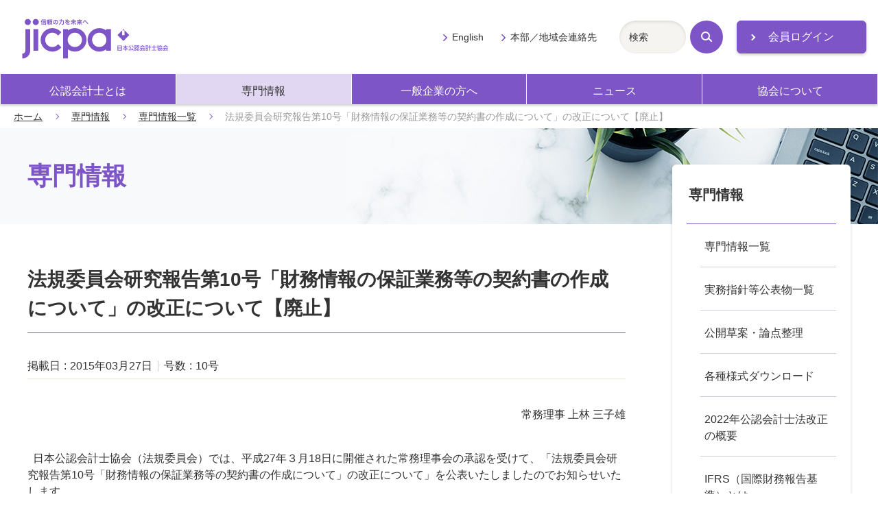

--- FILE ---
content_type: text/html; charset=UTF-8
request_url: https://jicpa.or.jp/specialized_field/10_13.html
body_size: 49201
content:
<!DOCTYPE html>
<html lang="ja">
<head>
<meta charset="utf-8">

<meta name="twitter:card" content="summary_large_image" />
<meta name="twitter:site" content="@jicpa_kouhou" />
<meta name="twitter:title" content="日本公認会計士協会【公式】| 法規委員会研究報告第10号「財務情報の保証業務等の契約書の作成について」の改正について【廃止】" />
<meta name="twitter:description" content="法規委員会研究報告第10号「財務情報の保証業務等の契約書の作成について」の改正について【廃止】" />
<meta name="twitter:image" content="https://jicpa.or.jp/specialized_field/specialized_share.png" />

<title>法規委員会研究報告第10号「財務情報の保証業務等の契約書の作成について」の改正について【廃止】 | 日本公認会計士協会</title>
<meta name="description" content="日本公認会計士協会の「専門情報」ページです。会計・監査等に関する情報を掲載しています。">
<meta name="viewport" content="width=device-width,initial-scale=1">
<meta name="format-detection" content="telephone=no">
<meta http-equiv="X-UA-Compatible" content="IE=edge">
<link rel="stylesheet" href="/shared/css/master.css">
<noscript><link rel="stylesheet" href="/shared/css/noscript.css"></noscript>
<!-- Google Tag Manager -->
<script>(function(w,d,s,l,i){w[l]=w[l]||[];w[l].push({'gtm.start':
new Date().getTime(),event:'gtm.js'});var f=d.getElementsByTagName(s)[0],
j=d.createElement(s),dl=l!='dataLayer'?'&l='+l:'';j.async=true;j.src=
'https://www.googletagmanager.com/gtm.js?id='+i+dl;f.parentNode.insertBefore(j,f);
})(window,document,'script','dataLayer','GTM-P6FWG82');</script>
<!-- End Google Tag Manager -->
</head>
<body>
<!-- Google Tag Manager (noscript) -->
<noscript><iframe src="https://www.googletagmanager.com/ns.html?id=GTM-P6FWG82"
height="0" width="0" style="display:none;visibility:hidden"></iframe></noscript>
<!-- End Google Tag Manager (noscript) -->


<header class="header js-toggle-menu">
<div class="site-top">
<div class="site-logo">
<a href="/"><img src="/shared/img/logo.svg" alt="jicpa 信頼の力を未来へ 日本公認会計士協会"></a>
</div>
<div class="login">
<a href="/n_member/redirect.php" target="_blank" class="mod-button-02 static-arrow no-icon">会員ログイン</a>
</div>
</div>
<div class="navigation js-toggle-menu-content">
<nav class="global-navigation js-current-nav" data-nav-type="gnav">
<ul class="global-navigation-link js-current-nav-list">
<li><a href="/cpainfo/">公認会計士とは</a></li>
<li><a href="/specialized_field/">専門情報</a></li>
<li><a href="/business/">一般企業の方へ</a></li>
<li><a href="/news/">ニュース</a></li>
<li><a href="/about/">協会について</a></li>
</ul>
</nav>
<div class="navigation-others">
<ul class="others-link">
<li><a href="/english/">English</a></li>
<li><a href="/about/contact_address/">本部／地域会連絡先</a></li>
</ul>
<div class="navigation-search">
<form action="/search">
<div class="mod-search-box-set">
<span class="search-input"><input type="text" name="word" title="サイト内検索" placeholder="検索"></span>
<button type="submit" class="search-button"><span class="search-icon">検索</span></button>
</div>
</form>
</div>
</div>
<!-- navigation --></div>
</header>


<main>
<p class="breadcrumb"><a href="/">ホーム</a><a href="/specialized_field/">専門情報</a><a href="/specialized_field/search/">専門情報一覧</a><em>法規委員会研究報告第10号「財務情報の保証業務等の契約書の作成について」の改正について【廃止】</em></p>
<div class="page-title-outer category-lower-02">
<h1 class="page-title-02"><span class="title-text">専門情報</span></h1>
</div>
<div class="container">
<div class="content">

<h2 class="mod-heading-01">法規委員会研究報告第10号「財務情報の保証業務等の契約書の作成について」の改正について【廃止】</h2>

<div class="comp-report-information">
<dl class="posting-data">
<dt>掲載日</dt>
<dd>2015年03月27日</dd>
<dt>号数</dt><dd>10号</dd>


</dl>
<span class="author">常務理事&nbsp;上林  三子雄</span>





</div>

<p>&nbsp; 日本公認会計士協会（法規委員会）では、平成27年３月18日に開催された常務理事会の承認を受けて、「法規委員会研究報告第10号「財務情報の保証業務等の契約書の作成について」の改正について」を公表いたしましたのでお知らせいたします。</p>
<p>&nbsp;</p>
<p>&nbsp; なお、本研究報告に示している各種作成例（ひな型）は、契約締結に際して留意すべき事項や内容等について例示して会員の業務の参考に資することを目的とするものであり、利用に際しては、適宜、追加、削除、修正されることを想定していますので、ご留意ください。</p>


<div class="comp-agreement-box js-switcher">
<div class="mod-box-02 js-switcher-before">
<div class="box-heading">
<em>委員会報告等の詳細な内容をご覧になるには、日本公認会計士協会著作権規約をお読みいただき、当規約にご同意いただく必要があります。</em>
</div>
<div class="box-body">
日本公認会計士協会がウェブサイト上で公表する委員会の報告書や実務指針、通達（審理情報、審理通達等）をはじめ、研究報告、研究資料、リサーチ・センター審理ニュース等の公表物の著作権は、日本公認会計士協会に帰属します。<br>
これらの公表物の全部又は一部について、事前に文書によって日本公認会計士協会から許諾を得ることなく、協会編集以外の印刷物、協会主催以外の研修会資料、電子的媒体、その他いかなる手段による場合においても、複製、転載、頒布等を禁じます。<br>
無断で使用した場合は、然るべき法的対応を取ることがありますので、ご注意ください。
<div class="mod-center"><button type="button" class="mod-button-02 js-switcher-hook">同意する</button></div>
</div>
</div>

<div class="document-corner js-switcher-after">
<h3 class="mod-heading-02">以下のファイルが閲覧・ダウンロードできます</h3>
<ul class="mod-link-list-01">
<li><a href="https://jicpa.or.jp/specialized_field/files/6-15-10-1-20150327.pdf" target="_blank">前書文</a><span class="dataVolume">（PDF・1P・29.4KB）</span></li>










<li><a href="https://jicpa.or.jp/specialized_field/files/6-15-10-3-20150327.pdf" target="_blank">新旧対照表</a><span class="dataVolume">（PDF・8P・57.1KB）</span></li>










<li><a href="https://jicpa.or.jp/specialized_field/files/6-15-10-2-20150327.pdf" target="_blank">本文</a><span class="dataVolume">（PDF・39P・144.2KB）</span></li>





















































































































































































































































</ul>

<p>日本公認会計士協会が公表した著作物の転載を希望される方は、転載許可申請書を作成の上、担当事務局へご提出ください。</p>
<ul class="mod-link-list-01">
<li><a href="#dialog-01" class="js-dialog">答申等の転載について</a></li>
</ul>

<div id="dialog-01">
<h3 class="mod-heading-02">日本公認会計士協会から公表された答申等の転載について</h3>
<p class="mod-sentence">日本公認会計士協会（以下、協会という。）の公表物（実務指針、パンフレット等）の転載に当たっては、必ず協会へ申請の上、あらかじめ許可を得てください。協会が作成する委員会報告、各種資料等については、協会に著作権があります。</p>
<p class="mod-sentence">転載を希望される方は、転載許可申請書を作成の上、担当事務局へご提出ください。</p>
<p class="mod-sentence">なお、転載に当たって転載料をいただくことがありますので、あらかじめご承知おきください。 転載許可申請書のフォームは以下からダウンロードできますので、ご利用ください。</p>
<h4 class="mod-heading-03">転載許可申請書フォーム「公表物転載のお願い」</h4>
<h5 class="mod-heading-04">日本公認会計士協会公表物の使用・転載料の申請書、要領及び記入見本・注意事項等</h5>
<ul class="mod-link-list-01">
<li><a href="https://jicpa.or.jp/202206_tensai_sinseisyo_kinyuurei.pdf" target="_blank">PDF形式</a>（PDF・3P・193KB）</li>
<li><a href="https://jicpa.or.jp/202206_tensai_sinseisyo_kinyuurei.docx" target="_blank">Word形式</a>（Word・3P・57KB）</li>
</ul>
<h5 class="mod-heading-04">転載料計算書（見本）</h5>
<dl class="mod-list-description-01">
<dt>雑誌又は、有料セミナー資料及び雑誌等への転載の場合</dt>
<dd><ul class="mod-link-list-01">
<li><a href="https://jicpa.or.jp/202209_tensai_keisansyo_hon_kennsyuu.pdf" target="_blank">PDF形式</a>（PDF・1P・136KB）</li>
<li><a href="https://jicpa.or.jp/202209_tensai_keisansyo_hon_kennsyuu.doc"target="_blank">Word形式</a>（Word・1P・41KB）</li>
</ul></dd>
<dt>電子媒体への転載の場合</dt>
<dd><ul class="mod-link-list-01">
<li><a href="https://jicpa.or.jp/202209_tensai_keisansyo_denshi.pdf" target="_blank">PDF形式</a>（PDF・1P・130KB）</li>
<li><a href="https://jicpa.or.jp/202209_tensai_keisansyo_denshi.doc" target="_blank">Word形式</a>（Word・1P・39KB）</li>
</ul></dd>
</dl>
<h4 class="mod-heading-03">お問合せ・送付先</h4>
<p class="mod-sentence">〒102-8264 東京都千代田区九段南4-4-1 日本公認会計士協会　転載担当事務局</p>
<dl class="mod-list-description-01">
<dt>TEL</dt>
<dd>03-3515-1123</dd>
<dt>E-mail</dt>
<dd><a href="mailto: tensai@sec.jicpa.or.jp">tensai@sec.jicpa.or.jp</a></dd>
</dl>

<div class="mod-image-text style-stereotyped">
<div class="text">PDFファイルとして提供されているコンテンツを閲覧、または印刷することができるアプリケーションです。</div>
<div class="image style-left"><a href="https://get.adobe.com/jp/reader/" target="_blank" class="no-icon"><img src="/shared/img/btn-acrobat-reader.png" alt="Get Adobe Acrobat Reader"></a></div>
</div>
</div>


<div class="mod-image-text style-stereotyped">
  <div class="text">PDFファイルとして提供されているコンテンツを閲覧、または印刷することができるアプリケーションです。</div>
  <div class="image style-left"><a href="https://get.adobe.com/jp/reader/" target="_blank" class="no-icon"><img src="/shared/img/btn-acrobat-reader.png" alt="Get Adobe Acrobat Reader"></a></div>
</div>
</div>
</div>

<!-- .content --></div>
</div>

<div class="container">
<nav class="local-navigation js-current-nav" data-nav-type="lnav">
<h2 class="local-navigation-title"><a href="/specialized_field/">専門情報</a></h2>
<ul class="local-navigation-list layer-1 js-current-nav-list">
    <li><a href="/specialized_field/search/">専門情報一覧</a></li>

    <li><a href="/specialized_field/publication/">実務指針等公表物一覧</a>
        <ul class="local-navigation-list layer-2">
            <li><a href="/specialized_field/publication/kansa/">監査実務指針等</a></li>
            <li><a href="/specialized_field/publication/practical_guidelines/">実務指針</a></li>
            <li><a href="/specialized_field/publication/notification/">通達</a></li>
            <li><a href="/specialized_field/publication/research_report/">研究報告</a></li>
            <li><a href="/specialized_field/publication/research_data/">研究資料</a></li>
            <li><a href="/specialized_field/publication/info/">周知文書（通知等）</a></li>
            <li><a href="/specialized_field/publication/other/">その他の公表物</a></li>
        </ul>
    </li>

    <!-- <li><a href="/specialized_field/honyaku_list/">海外機関基準書等一覧 及び 日本公認会計士協会翻訳物一覧</a>
        <ul class="local-navigation-list layer-2">
            <li><a href="/specialized_field/honyaku_list/IAASB/">国際監査・保証基準審議会（IAASB）基準書等一覧</a></li>
            <li><a href="/specialized_field/honyaku_list/IPSAS/">国際公会計基準審議会（IPSASB）基準書等一覧</a></li>
            <li><a href="/specialized_field/honyaku_list/IFAC_others/">国際情報テクノロジーガイドライン</a></li>
            <li><a href="/specialized_field/honyaku_list/PCAOB/">監査基準一覧表</a></li>
            <li><a href="/specialized_field/honyaku_list/JAPAN/">日本公認会計士協会が海外向けに英訳した答申、海外向け紹介文等</a></li>
            <li><a href="/specialized_field/honyaku_list/FASB/">米国財務会計基準審議会（FASB）関係</a></li>
        </ul>
    </li> -->

<li><a href="/specialized_field/draft/">公開草案・論点整理</a></li>

    <li><a href="/specialized_field/download/">各種様式ダウンロード</a>
        <ul class="local-navigation-list layer-2">
            <li><a href="/specialized_field/download/audit/">監査等書類関係</a>
                <ul class="local-navigation-list layer-3">
                    <li><a href="/specialized_field/download/audit/contract/"><span class="mark-bar">監査契約書</span></a></li>
                    <li><a href="/specialized_field/download/audit/form/"><span class="mark-bar">任意監査契約書の様式</span></a></li>
                    <li><a href="/specialized_field/download/audit/agreement/"><span class="mark-bar">共同監査協定書</span></a></li>
                    <li><a href="/specialized_field/download/audit/noticeandreport/"><span class="mark-bar">監査契約（締結・変更・解除）報告書</span></a></li>
                    <li><a href="/specialized_field/download/audit/summary/"><span class="mark-bar">監査概要書</span></a>
                        <ul class="local-navigation-list layer-3">
                            <li><a href="/specialized_field/download/audit/summary/summary_old.html"><span class="mark-bar">旧様式ファイル・ダウンロード</span></a></li>
                        </ul>
                    </li>
                    <li><a href="/specialized_field/download/audit/report/"><span class="mark-bar">監査実施報告書</span></a></li>
                    <li><a href="/specialized_field/download/audit/other/index.html"><span class="mark-bar">保証業務等実施報告書</span></a></li>
                    <li><a href="/specialized_field/download/audit/reception/"><span class="mark-bar">監査関係書類受理書</span></a></li>
                    <li><a href="/specialized_field/download/audit/servicefees/"><span class="mark-bar">業務会費計算書</span></a></li>
                    <li><a href="/specialized_field/download/audit/aup/"><span class="mark-bar">合意された手続業務関係</span></a></li>
                </ul>
            </li>
            <li><a href="/specialized_field/download/quality/">品質管理関係</a></li>
            <li><a href="/specialized_field/download/register/">会員登録関係</a></li>
            <li><a href="/specialized_field/download/contract/">会計参与契約関係</a></li>
        </ul>
    </li>

    <li><a href="/specialized_field/cpa-act/">2022年公認会計士法改正の概要</a></li>

    <li><a href="/specialized_field/ifrs/">IFRS（国際財務報告基準）とは</a>
        <ul class="local-navigation-list layer-2">
            <li><a href="/specialized_field/ifrs/information/">IFRSに関するお知らせ</a>
            <ul class="local-navigation-list layer-3">
    
        <li><a href="https://jicpa.or.jp/specialized_field/ifrs/information/2025/"><span class="mark-bar">2025&#24180;</span></a></li>
    
  
    
        <li><a href="https://jicpa.or.jp/specialized_field/ifrs/information/2024/"><span class="mark-bar">2024&#24180;</span></a></li>
    
  
    
        <li><a href="https://jicpa.or.jp/specialized_field/ifrs/information/2023/"><span class="mark-bar">2023&#24180;</span></a></li>
    
  
    
        <li><a href="https://jicpa.or.jp/specialized_field/ifrs/information/2022/"><span class="mark-bar">2022&#24180;</span></a></li>
    
  
    
        <li><a href="https://jicpa.or.jp/specialized_field/ifrs/information/2021/"><span class="mark-bar">2021&#24180;</span></a></li>
    
  
    
        <li><a href="https://jicpa.or.jp/specialized_field/ifrs/information/2020/"><span class="mark-bar">2020&#24180;</span></a></li>
    
  
    
        <li><a href="https://jicpa.or.jp/specialized_field/ifrs/information/2019/"><span class="mark-bar">2019&#24180;</span></a></li>
    
  
    
        <li><a href="https://jicpa.or.jp/specialized_field/ifrs/information/2018/"><span class="mark-bar">2018&#24180;</span></a></li>
    
  
    
        <li><a href="https://jicpa.or.jp/specialized_field/ifrs/information/2017/"><span class="mark-bar">2017&#24180;</span></a></li>
    
  
    
        <li><a href="https://jicpa.or.jp/specialized_field/ifrs/information/2016/"><span class="mark-bar">2016&#24180;</span></a></li>
    
  
    
        <li><a href="https://jicpa.or.jp/specialized_field/ifrs/information/2015/"><span class="mark-bar">2015&#24180;</span></a></li>
    
  
    
        <li><a href="https://jicpa.or.jp/specialized_field/ifrs/information/2014/"><span class="mark-bar">2014&#24180;</span></a></li>
    
  
    
        <li><a href="https://jicpa.or.jp/specialized_field/ifrs/information/2013/"><span class="mark-bar">2013&#24180;</span></a></li>
    
  
    
        <li><a href="https://jicpa.or.jp/specialized_field/ifrs/information/2012/"><span class="mark-bar">2012&#24180;</span></a></li>
    
  
    
        <li><a href="https://jicpa.or.jp/specialized_field/ifrs/information/2011/"><span class="mark-bar">2011&#24180;</span></a></li>
    
  
    
        <li><a href="https://jicpa.or.jp/specialized_field/ifrs/information/2010/"><span class="mark-bar">2010&#24180;</span></a></li>
    
  
    
        <li><a href="https://jicpa.or.jp/specialized_field/ifrs/information/2009/"><span class="mark-bar">2009&#24180;</span></a></li>
    
  
    
        <li><a href="https://jicpa.or.jp/specialized_field/ifrs/information/2008/"><span class="mark-bar">2008&#24180;</span></a></li>
    
      </ul>
    
  

            </li>
            <li><a href="/specialized_field/ifrs/basic/">IASB・IFRSの基礎知識</a>
                <ul class="local-navigation-list layer-3">
                    <li><a href="/specialized_field/ifrs/basic/iasb/"><span class="mark-bar">IASBの基礎知識</span></a></li>
                    <li><a href="/specialized_field/ifrs/basic/ifrs/"><span class="mark-bar">IFRSの基礎知識</span></a></li>
                </ul>
            </li>
            <li><a href="/specialized_field/ifrs/ifrs_ifric/">IFRS/IFRIC文書</a>
                <ul class="local-navigation-list layer-3">
                    <li><a href="/specialized_field/ifrs/ifrs_ifric/text/"><span class="mark-bar">IFRS/IFRIC原文・日本語訳</span></a></li>
                    <li><a href="/specialized_field/ifrs/ifrs_ifric/document/"><span class="mark-bar">「中小企業向け国際財務報告基準」（"IFRS for SMEs"）の翻訳</span></a></li>
                    <li><a href="/specialized_field/ifrs/ifrs_ifric/education/"><span class="mark-bar">IFRS財団の教育文書</span></a></li>
                    <li><a href="/specialized_field/ifrs/ifrs_ifric/comment/"><span class="mark-bar">コメント募集文書</span></a></li>
                </ul>
            </li>
            <li><a href="/specialized_field/ifrs/education/">我が国のIFRSの取り組み</a>
                <ul class="local-navigation-list layer-3">
                    <li><a href="/specialized_field/ifrs/education/chapter01/"><span class="mark-bar">第1章 国際会計基準審議会（IASB）の組織のあり方を巡る議論 01</span></a></li>
                    <li><a href="/specialized_field/ifrs/education/chapter01/index02.html"><span class="mark-bar">第1章 国際会計基準審議会（IASB）の組織のあり方を巡る議論 02</span></a></li>
                    <li><a href="/specialized_field/ifrs/education/chapter02/"><span class="mark-bar">第2章 国際財務報告基準（IFRS）への収斂の国際的動向 01</span></a></li>
                    <li><a href="/specialized_field/ifrs/education/chapter02/index02.html"><span class="mark-bar">第2章 国際財務報告基準（IFRS）への収斂の国際的動向 02</span></a></li>
                    <li><a href="/specialized_field/ifrs/education/chapter02/index03.html"><span class="mark-bar">第2章 国際財務報告基準（IFRS）への収斂の国際的動向 03</span></a></li>
                    <li><a href="/specialized_field/ifrs/education/chapter02/index04.html"><span class="mark-bar">第2章 国際財務報告基準（IFRS）への収斂の国際的動向 04</span></a></li>
                    <li><a href="/specialized_field/ifrs/education/chapter02/index05.html"><span class="mark-bar">第2章 国際財務報告基準（IFRS）への収斂の国際的動向 05</span></a></li>
                    <li><a href="/specialized_field/ifrs/education/chapter03/"><span class="mark-bar">第3章 国際財務報告基準（IFRS）への収斂の我が国の対応 01</span></a></li>
                    <li><a href="/specialized_field/ifrs/education/chapter03/index02.html"><span class="mark-bar">第3章 国際財務報告基準（IFRS）への収斂の我が国の対応 02</span></a></li>
                    <li><a href="/specialized_field/ifrs/education/chapter03/index03.html"><span class="mark-bar">第3章 国際財務報告基準（IFRS）への収斂の我が国の対応 03</span></a></li>
                    <li><a href="/specialized_field/ifrs/education/chapter04/"><span class="mark-bar">第4章 国際財務報告基準（IFRS）の任意適用に向けての我が国の対応</span></a></li>
                    <li><a href="/specialized_field/ifrs/education/chapter05/"><span class="mark-bar">第5章 国際財務報告基準（IFRS）の任意適用後の我が国の対応</span></a></li>
                    <li><a href="/specialized_field/ifrs/education/chapter06/"><span class="mark-bar">第6章 国際財務報告基準（IFRS）の任意適用の積上げに向けた我が国の対応</span></a></li>
                </ul>
            </li>
            <li><a href="/specialized_field/ifrs/casestudy/">ケース・スタディ</a></li>
            <li><a href="/specialized_field/ifrs/journal/">『会計・監査ジャーナル』掲載記事</a>
                <ul class="local-navigation-list layer-3">
                    <li><a href="/specialized_field/ifrs/journal/iasb/"><span class="mark-bar">1. IASB（国際会計基準審議会）関連会議報告</span></a></li>
                    <li><a href="/specialized_field/ifrs/journal/ifrs/"><span class="mark-bar">2. IFRS等の解説</span></a></li>
                    <li><a href="/specialized_field/ifrs/journal/ifric/"><span class="mark-bar">3. IFRSIC（国際財務報告解釈指針委員会）関連</span></a></li>
                    <li><a href="/specialized_field/ifrs/journal/document/"><span class="mark-bar">4. 公開草案・討議資料の解説</span></a></li>
                    <li><a href="/specialized_field/ifrs/journal/symposium/"><span class="mark-bar">5. 座談会</span></a></li>
                    <li><a href="/specialized_field/ifrs/journal/other/"><span class="mark-bar">6. その他</span></a></li>
                </ul>
            </li>
            <li><a href="/specialized_field/ifrs/lecture/">研修教材・出版物</a>
                <ul class="local-navigation-list layer-3">
                    <li><a href="/specialized_field/ifrs/lecture/materials/"><span class="mark-bar">JICPA CPE教材</span></a></li>
                    <li><a href="/specialized_field/ifrs/lecture/publication/"><span class="mark-bar">IFRSに関する書籍のご案内</span></a></li>
                    <li><a href="/specialized_field/ifrs/lecture/initiative/"><span class="mark-bar">IFRS財団教育イニシアチブ 日本語教材</span></a></li>
                </ul>
            </li>
           <li><a href="/specialized_field/ifrs/information/ifrs18.html">IFRS第18号「財務諸表における表示及び開示」に関するお知らせ</a>
            </li>
    </ul>
    </li>

    <li><a href="/specialized_field/ITI/">国際動向紹介</a>
        <ul class="local-navigation-list layer-2">
            <li><a href="/specialized_field/ITI/list/">一覧</a>
              <ul class="local-navigation-list layer-3">
    
        <li><a href="/specialized_field/ITI/list/2025/"><span class="mark-bar">2025年</span></a></li>
    
  
    
        <li><a href="/specialized_field/ITI/list/2024/"><span class="mark-bar">2024年</span></a></li>
    
  
    
        <li><a href="/specialized_field/ITI/list/2023/"><span class="mark-bar">2023年</span></a></li>
    
  
    
        <li><a href="/specialized_field/ITI/list/2022/"><span class="mark-bar">2022年</span></a></li>
    
  
    
        <li><a href="/specialized_field/ITI/list/2021/"><span class="mark-bar">2021年</span></a></li>
    
  
    
        <li><a href="/specialized_field/ITI/list/2020/"><span class="mark-bar">2020年</span></a></li>
    
  
    
        <li><a href="/specialized_field/ITI/list/2019/"><span class="mark-bar">2019年</span></a></li>
    
  
    
        <li><a href="/specialized_field/ITI/list/2018/"><span class="mark-bar">2018年</span></a></li>
    
  
    
        <li><a href="/specialized_field/ITI/list/2017/"><span class="mark-bar">2017年</span></a></li>
    
  
    
        <li><a href="/specialized_field/ITI/list/2016/"><span class="mark-bar">2016年</span></a></li>
    
  
    
        <li><a href="/specialized_field/ITI/list/2015/"><span class="mark-bar">2015年</span></a></li>
    
      </ul>
    
  

            </li>
              <li><a href="https://jicpa.or.jp/specialized_field/ITI/audit/">監査・品質管理</a>
      <ul class="local-navigation-list layer-3">
        
        <li><a href="https://jicpa.or.jp/specialized_field/ITI/audit/2025/"><span class="mark-bar">2025</span></a></li>
        
        <li><a href="https://jicpa.or.jp/specialized_field/ITI/audit/2024/"><span class="mark-bar">2024</span></a></li>
        
        <li><a href="https://jicpa.or.jp/specialized_field/ITI/audit/2023/"><span class="mark-bar">2023</span></a></li>
        
        <li><a href="https://jicpa.or.jp/specialized_field/ITI/audit/2022/"><span class="mark-bar">2022</span></a></li>
        
        <li><a href="https://jicpa.or.jp/specialized_field/ITI/audit/2021/"><span class="mark-bar">2021</span></a></li>
        
        <li><a href="https://jicpa.or.jp/specialized_field/ITI/audit/2020/"><span class="mark-bar">2020</span></a></li>
        
        <li><a href="https://jicpa.or.jp/specialized_field/ITI/audit/2019/"><span class="mark-bar">2019</span></a></li>
        
        <li><a href="https://jicpa.or.jp/specialized_field/ITI/audit/2018/"><span class="mark-bar">2018</span></a></li>
        
        <li><a href="https://jicpa.or.jp/specialized_field/ITI/audit/2017/"><span class="mark-bar">2017</span></a></li>
        
        <li><a href="https://jicpa.or.jp/specialized_field/ITI/audit/2016/"><span class="mark-bar">2016</span></a></li>
        
        <li><a href="https://jicpa.or.jp/specialized_field/ITI/audit/2015/"><span class="mark-bar">2015</span></a></li>
        
      </ul>
    </li>
  
  
  



  
      
     
  
  

  
      
     
  
  

  
      
     
  
  

  
      
     
  
  

  
      
     
     <li><a href="https://jicpa.or.jp/specialized_field/ITI/ethics/">倫理</a>
      <ul class="local-navigation-list layer-3">
      
        <li><a href="https://jicpa.or.jp/specialized_field/ITI/ethics/2025/"><span class="mark-bar">2025</span></a></li>
      
        <li><a href="https://jicpa.or.jp/specialized_field/ITI/ethics/2024/"><span class="mark-bar">2024</span></a></li>
      
        <li><a href="https://jicpa.or.jp/specialized_field/ITI/ethics/2023/"><span class="mark-bar">2023</span></a></li>
      
        <li><a href="https://jicpa.or.jp/specialized_field/ITI/ethics/2022/"><span class="mark-bar">2022</span></a></li>
      
        <li><a href="https://jicpa.or.jp/specialized_field/ITI/ethics/2021/"><span class="mark-bar">2021</span></a></li>
      
        <li><a href="https://jicpa.or.jp/specialized_field/ITI/ethics/2020/"><span class="mark-bar">2020</span></a></li>
      
        <li><a href="https://jicpa.or.jp/specialized_field/ITI/ethics/2019/"><span class="mark-bar">2019</span></a></li>
      
        <li><a href="https://jicpa.or.jp/specialized_field/ITI/ethics/2018/"><span class="mark-bar">2018</span></a></li>
      
        <li><a href="https://jicpa.or.jp/specialized_field/ITI/ethics/2017/"><span class="mark-bar">2017</span></a></li>
      
        <li><a href="https://jicpa.or.jp/specialized_field/ITI/ethics/2016/"><span class="mark-bar">2016</span></a></li>
      
        <li><a href="https://jicpa.or.jp/specialized_field/ITI/ethics/2015/"><span class="mark-bar">2015</span></a></li>
      
      </ul>
     </li>
   
  
  

  
      
     
  
  

  
      
     
  
  

  
      
     
  
  

     

  
      
     
  
  

  
      
     
     <li><a href="https://jicpa.or.jp/specialized_field/ITI/smp-sme/">SMP・SME</a>
      <ul class="local-navigation-list layer-3">
      
        <li><a href="https://jicpa.or.jp/specialized_field/ITI/smp-sme/2025/"><span class="mark-bar">2025</span></a></li>
      
        <li><a href="https://jicpa.or.jp/specialized_field/ITI/smp-sme/2024/"><span class="mark-bar">2024</span></a></li>
      
        <li><a href="https://jicpa.or.jp/specialized_field/ITI/smp-sme/2023/"><span class="mark-bar">2023</span></a></li>
      
        <li><a href="https://jicpa.or.jp/specialized_field/ITI/smp-sme/2022/"><span class="mark-bar">2022</span></a></li>
      
        <li><a href="https://jicpa.or.jp/specialized_field/ITI/smp-sme/2021/"><span class="mark-bar">2021</span></a></li>
      
        <li><a href="https://jicpa.or.jp/specialized_field/ITI/smp-sme/2020/"><span class="mark-bar">2020</span></a></li>
      
        <li><a href="https://jicpa.or.jp/specialized_field/ITI/smp-sme/2019/"><span class="mark-bar">2019</span></a></li>
      
        <li><a href="https://jicpa.or.jp/specialized_field/ITI/smp-sme/2018/"><span class="mark-bar">2018</span></a></li>
      
        <li><a href="https://jicpa.or.jp/specialized_field/ITI/smp-sme/2017/"><span class="mark-bar">2017</span></a></li>
      
        <li><a href="https://jicpa.or.jp/specialized_field/ITI/smp-sme/2016/"><span class="mark-bar">2016</span></a></li>
      
        <li><a href="https://jicpa.or.jp/specialized_field/ITI/smp-sme/2015/"><span class="mark-bar">2015</span></a></li>
      
      </ul>
     </li>
   
  
  

  
      
     
  
  

  
      
     
  
  

  
      
     
  
  

  
      
     
  
  

  
      
     
  
  

  
      
     
  
  



  
      
     
  
  

  
      
     
  
  

  
      
     
  
  

  
      
     
  
  

  
      
     
  
  

  
      
     
     <li><a href="https://jicpa.or.jp/specialized_field/ITI/publicaccounting/">公会計・非営利</a>
      <ul class="local-navigation-list layer-3">
      
        <li><a href="https://jicpa.or.jp/specialized_field/ITI/publicaccounting/2025/"><span class="mark-bar">2025</span></a></li>
      
        <li><a href="https://jicpa.or.jp/specialized_field/ITI/publicaccounting/2024/"><span class="mark-bar">2024</span></a></li>
      
        <li><a href="https://jicpa.or.jp/specialized_field/ITI/publicaccounting/2023/"><span class="mark-bar">2023</span></a></li>
      
        <li><a href="https://jicpa.or.jp/specialized_field/ITI/publicaccounting/2022/"><span class="mark-bar">2022</span></a></li>
      
        <li><a href="https://jicpa.or.jp/specialized_field/ITI/publicaccounting/2021/"><span class="mark-bar">2021</span></a></li>
      
        <li><a href="https://jicpa.or.jp/specialized_field/ITI/publicaccounting/2020/"><span class="mark-bar">2020</span></a></li>
      
        <li><a href="https://jicpa.or.jp/specialized_field/ITI/publicaccounting/2019/"><span class="mark-bar">2019</span></a></li>
      
        <li><a href="https://jicpa.or.jp/specialized_field/ITI/publicaccounting/2018/"><span class="mark-bar">2018</span></a></li>
      
        <li><a href="https://jicpa.or.jp/specialized_field/ITI/publicaccounting/2017/"><span class="mark-bar">2017</span></a></li>
      
        <li><a href="https://jicpa.or.jp/specialized_field/ITI/publicaccounting/2016/"><span class="mark-bar">2016</span></a></li>
      
        <li><a href="https://jicpa.or.jp/specialized_field/ITI/publicaccounting/2015/"><span class="mark-bar">2015</span></a></li>
      
      </ul>
     </li>
   
  
  

  
      
     
  
  

  
      
     
  
  



  
      
     
  
  

  
      
     
  
  

  
      
     
  
  

  
      
     
  
  

  
      
     
  
  

  
      
     
  
  

  
      
     
     <li><a href="https://jicpa.or.jp/specialized_field/ITI/education/">制度・教育</a>
      <ul class="local-navigation-list layer-3">
      
        <li><a href="https://jicpa.or.jp/specialized_field/ITI/education/2017/"><span class="mark-bar">2017</span></a></li>
      
        <li><a href="https://jicpa.or.jp/specialized_field/ITI/education/2015/"><span class="mark-bar">2015</span></a></li>
      
      </ul>
     </li>
   
  
  

  
      
     
  
  

     

  
      
     
  
  

  
      
     
  
  

  
      
     
  
  

  
      
     
     <li><a href="https://jicpa.or.jp/specialized_field/ITI/professional/">会計職業専門家団体</a>
      <ul class="local-navigation-list layer-3">
      
        <li><a href="https://jicpa.or.jp/specialized_field/ITI/professional/2025/"><span class="mark-bar">2025</span></a></li>
      
        <li><a href="https://jicpa.or.jp/specialized_field/ITI/professional/2024/"><span class="mark-bar">2024</span></a></li>
      
        <li><a href="https://jicpa.or.jp/specialized_field/ITI/professional/2023/"><span class="mark-bar">2023</span></a></li>
      
        <li><a href="https://jicpa.or.jp/specialized_field/ITI/professional/2022/"><span class="mark-bar">2022</span></a></li>
      
        <li><a href="https://jicpa.or.jp/specialized_field/ITI/professional/2021/"><span class="mark-bar">2021</span></a></li>
      
        <li><a href="https://jicpa.or.jp/specialized_field/ITI/professional/2018/"><span class="mark-bar">2018</span></a></li>
      
        <li><a href="https://jicpa.or.jp/specialized_field/ITI/professional/2017/"><span class="mark-bar">2017</span></a></li>
      
        <li><a href="https://jicpa.or.jp/specialized_field/ITI/professional/2016/"><span class="mark-bar">2016</span></a></li>
      
        <li><a href="https://jicpa.or.jp/specialized_field/ITI/professional/2015/"><span class="mark-bar">2015</span></a></li>
      
      </ul>
     </li>
   
  
  

  
      
     
  
  

  
      
     
  
  

  
      
     
  
  

  
      
     
  
  



  
      
     
     <li><a href="https://jicpa.or.jp/specialized_field/ITI/ivsc/">IVSC</a>
      <ul class="local-navigation-list layer-3">
      
        <li><a href="https://jicpa.or.jp/specialized_field/ITI/ivsc/2025/"><span class="mark-bar">2025</span></a></li>
      
      </ul>
     </li>
   
  
  

  
      
     
  
  

  
      
     
  
  

  
      
     
  
  

  
      
     
  
  

  
      
     
  
  

  
      
     
  
  

  
      
     
  
  



  
      
     
  
  

  
      
     
  
  

  
      
     
     <li><a href="https://jicpa.or.jp/specialized_field/ITI/other/">その他</a>
      <ul class="local-navigation-list layer-3">
      
        <li><a href="https://jicpa.or.jp/specialized_field/ITI/other/2025/"><span class="mark-bar">2025</span></a></li>
      
        <li><a href="https://jicpa.or.jp/specialized_field/ITI/other/2024/"><span class="mark-bar">2024</span></a></li>
      
        <li><a href="https://jicpa.or.jp/specialized_field/ITI/other/2023/"><span class="mark-bar">2023</span></a></li>
      
        <li><a href="https://jicpa.or.jp/specialized_field/ITI/other/2022/"><span class="mark-bar">2022</span></a></li>
      
        <li><a href="https://jicpa.or.jp/specialized_field/ITI/other/2021/"><span class="mark-bar">2021</span></a></li>
      
        <li><a href="https://jicpa.or.jp/specialized_field/ITI/other/2020/"><span class="mark-bar">2020</span></a></li>
      
        <li><a href="https://jicpa.or.jp/specialized_field/ITI/other/2019/"><span class="mark-bar">2019</span></a></li>
      
        <li><a href="https://jicpa.or.jp/specialized_field/ITI/other/2018/"><span class="mark-bar">2018</span></a></li>
      
        <li><a href="https://jicpa.or.jp/specialized_field/ITI/other/2017/"><span class="mark-bar">2017</span></a></li>
      
        <li><a href="https://jicpa.or.jp/specialized_field/ITI/other/2016/"><span class="mark-bar">2016</span></a></li>
      
        <li><a href="https://jicpa.or.jp/specialized_field/ITI/other/2015/"><span class="mark-bar">2015</span></a></li>
      
      </ul>
     </li>
   
  
  

  
      
     
  
  

  
      
     
  
  

  
      
     
  
  

  
      
     
  
  

  
      
     
  
  



    
            <li><a href="/specialized_field/ITI/journal/">会計・監査ジャーナル記事</a>
                <ul class="local-navigation-list layer-3">
                    <li><a href="/specialized_field/ITI/journal/quality/"><span class="mark-bar">監査・品質管理</span></a></li>
                    <li><a href="/specialized_field/ITI/journal/ethics/"><span class="mark-bar">倫理</span></a></li>
                    <li><a href="/specialized_field/ITI/journal/smp-sme/"><span class="mark-bar">SMP・SME</span></a></li>
                    <li><a href="/specialized_field/ITI/journal/publicaccounting/"><span class="mark-bar">公会計・非営利</span></a></li>
                    <li><a href="/specialized_field/ITI/journal/education/"><span class="mark-bar">制度・教育</span></a></li>
                    <li><a href="/specialized_field/ITI/journal/professional/"><span class="mark-bar">会計職業専門家団体</span></a></li>
                    <li><a href="/specialized_field/ITI/journal/ivsc/"><span class="mark-bar">IVSC</span></a></li>
                    <li><a href="/specialized_field/ITI/journal/other/"><span class="mark-bar">その他</span></a></li>
                </ul>
            </li>
        </ul>
    </li>
   
<li><a href="/specialized_field/translation/index.html">翻訳</a> 
 <ul class="local-navigation-list layer-2">
            <li><a href="/specialized_field/translation/iaasb.html">国際監査・保証基準審議会（IAASB）</a></li>
            <li><a href="/specialized_field/translation/iaesb.html">国際教育基準審議会（IAESB）</a></li>
            <li><a href="/specialized_field/translation/iesba.html">国際会計士倫理基準審議会（IESBA）</a></li>
            <li><a href="/specialized_field/translation/other.html">その他</a></li>
            <li><a href="/specialized_field/translation/ipsasb.html">国際公会計基準審議会（IPSASB）</a></li>
            <li><a href="/specialized_field/translation/jicpa.html">日本公認会計士協会（JICPA）</a></li>
        </ul>
    </li>


    <li><a href="/specialized_field/sustainability/">サステナビリティ</a>
        <ul class="local-navigation-list layer-2">
        　　<li><a href="/specialized_field/sustainability_introduction.html">サステナビリティ入門</a></li>
            <li><a href="/specialized_field/sustainability/disclosure.html">サステナビリティ情報開示</a></li>
            <li><a href="/about/activity/activities/assurance_aup/non_fi_assurance/">サステナビリティ保証</a></li>
            <li><a href="/specialized_field/sustainability/capacity_building.html">サステナビリティ能力開発</a></li>
        </ul>
    </li>
    <li><a href="/specialized_field/non-profit-accounting/index.html">非営利組織の会計</a></li>

    <li><a href="/specialized_field/cpsa/">公会計協議会</a>
        <ul class="local-navigation-list layer-2">
        　　<li><a href="/specialized_field/cpsa/information/">お知らせ</a>
              <ul class="local-navigation-list layer-3">
    
        <li><a href="https://jicpa.or.jp/specialized_field/cpsa/information/2025/"><span class="mark-bar">2025&#24180;</span></a></li>
    
  
    
        <li><a href="https://jicpa.or.jp/specialized_field/cpsa/information/2024/"><span class="mark-bar">2024&#24180;</span></a></li>
    
  
    
        <li><a href="https://jicpa.or.jp/specialized_field/cpsa/information/2023/"><span class="mark-bar">2023&#24180;</span></a></li>
    
  
    
        <li><a href="https://jicpa.or.jp/specialized_field/cpsa/information/2022/"><span class="mark-bar">2022&#24180;</span></a></li>
    
  
    
        <li><a href="https://jicpa.or.jp/specialized_field/cpsa/information/2021/"><span class="mark-bar">2021&#24180;</span></a></li>
    
  
    
        <li><a href="https://jicpa.or.jp/specialized_field/cpsa/information/2020/"><span class="mark-bar">2020&#24180;</span></a></li>
    
  
    
        <li><a href="https://jicpa.or.jp/specialized_field/cpsa/information/2019/"><span class="mark-bar">2019&#24180;</span></a></li>
    
  
    
        <li><a href="https://jicpa.or.jp/specialized_field/cpsa/information/2018/"><span class="mark-bar">2018&#24180;</span></a></li>
    
  
    
        <li><a href="https://jicpa.or.jp/specialized_field/cpsa/information/2017/"><span class="mark-bar">2017&#24180;</span></a></li>
    
  
    
        <li><a href="https://jicpa.or.jp/specialized_field/cpsa/information/2016/"><span class="mark-bar">2016&#24180;</span></a></li>
    
  
    
        <li><a href="https://jicpa.or.jp/specialized_field/cpsa/information/2015/"><span class="mark-bar">2015&#24180;</span></a></li>
    
      </ul>
    
  

            </li>
            <li><a href="/specialized_field/cpsa/about/">公会計協議会とは</a></li>
        　  <li><a href="/specialized_field/cpsa/membershipInfo.html">入会のご案内</a></li>
            <li><a href="/specialized_field/cpsa/local/">地方公共団体会計・監査部会とは</a></li>
            <li><a href="/specialized_field/cpsa/social_insurance/">非営利組織会計・監査部会とは</a></li>
        　　<li><a href="https://www.hp.jicpa.or.jp/app_portal/action/initKokaikeiBukaiMain;jsessionid=EF5D8FFBD5CBCDD5F2D1AA2DA7F40B1D">入会申請</a></li>
            <li><a href="https://registry.jicpa.or.jp/cpsa_search/">部会員検索システム（地方公共団体会計・監査部会及び非営利組織会計・監査部会）</a></li>
            <li><a href="/specialized_field/cpsa/social_insurance_list.html">非営利組織会計・監査部会　関係法人リスト</a></li>
        　　<li><a href="/specialized_field/cpsa/20181227fad.html">各種公表資料一覧</a></li>
        　　<li><a href="/specialized_field/cpsa/reference.html">公会計分野における協会の取組</a></li>
            <li><a href="/specialized_field/cpsa/introduction.html">研修講座紹介動画について</a></li>
            <li><a href="/specialized_field/cpsa/cpdlist.html">非営利組織会計・監査部会　研修一覧</a></li>
            <li><a href="/specialized_field/cpsa/external_auditing">包括外部監査に関する取組</a></li>
            <li><a href="/specialized_field/cpsa/20250221abi.html">公益法人の制度改革に関するお知らせ</a></li>
        　　<li><a href="/specialized_field/cpsa/20250221ajq.html">学校法人の制度改革に関するお知らせ</a></li>
            <li><a href="/specialized_field/cpsa/link/">各種リンク先一覧</a></li>
            <li><a href="/specialized_field/cpsa/query.html">公会計協議会に関するQ＆A</a></li>
            <li><a href="/specialized_field/cpsa/inquiry/">お問い合わせ</a></li>
        </ul>
    </li>

    <li><a href="/specialized_field/webinar.html">ウェビナー</a></li>

    <li><a href="/specialized_field/ethics/">職業倫理に関する取組</a>
        <ul class="local-navigation-list layer-2">
            <li><a href="/specialized_field/ethics/webinar.html">倫理に関する各種研修動画</a></li>
        </ul>
    </li>

    <li><a href="/specialized_field/quality_management//">改訂品質管理基準に関する動向</a>
        <ul class="local-navigation-list layer-2">
            <li><a href="/specialized_field/quality_management/domestic/">国内動向</a></li>
            <li><a href="/specialized_field/quality_management/iaasb/">IAASB公表物一覧</a></li>
        </ul>
    </li>

    <li><a href="/about/activity/activities/assurance_aup/quarterly-disclosure/">四半期開示制度の見直し</a>
      <!--   <ul class="local-navigation-list layer-2">
            <li><a href="/specialized_field/kam/kokunai/">国内動向</a></li>
            <li><a href="/specialized_field/kam/kaigai/">諸外国の動向</a></li>
        </ul> -->
    </li>

    <li><a href="/specialized_field/exclusive/">社外役員会計士協議会</a>
        <ul class="local-navigation-list layer-2">
            <li><a href="/specialized_field/exclusive/information/">お知らせ</a>
            <ul class="local-navigation-list layer-3">
            <li><a href="/specialized_field/exclusive/information/event/"><span class="mark-bar">研修会・イベント</span></a></li>
            <li><a href="/specialized_field/exclusive/information/interview/"><span class="mark-bar">対談記事</span></a></li>
            <li><a href="/specialized_field/exclusive/information/others/"><span class="mark-bar">社外役員会計士のための各種情報</span></a></li>
            </ul>
            </li>
            <li><a href="/specialized_field/exclusive/about/">社外役員会計士協議会の取組</a></li>
            <li><a href="/specialized_field/exclusive/introduction/">公認会計士社外役員ネットワークについて</a></li>
        </ul>
    </li>

    <li><a href="/specialized_field/xbrl/">XBRLとは</a>
        <ul class="local-navigation-list layer-2">
            <li><a href="/specialized_field/xbrl/xbrl1/">ちょっと教えて！XBRL</a></li>
            <li><a href="/ippan/jicpa_pr/sp/xbrl2/index.html" onclick="window.open(this.href, 'window02', 'width=640, height=420, menubar=no, toolbar=no, scrollbars=yes'); return false;" target="_blank">もっと教えて！XBRL</a></li>
        </ul>
    </li>

<li><a href="/specialized_field/integrated-competency-development/">公認会計士の一体的能力開発</a></li>

     <!--<li><a href="/specialized_field/info_security/">情報セキュリティ検証業務</a></li> -->


</ul>

<!-- .local-navigation --></nav>
<!-- .container --></div>
<div class="page-top"><a href="#top">ページトップへ</a></div>
</main>


<footer class="footer">
<div class="footer-link-outer">
<ul class="footer-link">
<li class="column"><a href="/sitemap/">サイトマップ</a></li>
<li class="column"><a href="/webuse/">ご利用条件／著作権について</a></li>
<li class="column"><a href="/security/">情報セキュリティ基本方針</a></li>
<li class="column"><a href="/privacy/">個人情報保護方針</a></li>
<li class="column"><a href="/inquiry/">お問い合わせ</a></li>
<li class="column"><a href="/relatedsite/">関連サイト</a></li></ul>
<ul class="footer-link">
<li class="column"><a href="https://www.facebook.com/JICPA.Kouhou"><img src="/monoicon_facebook.png" alt=""></a></li>
<li class="column"><a href="https://twitter.com/jicpa_kouhou"><img src="/monoicon_twitter.png" alt=""></a></li>
<li class="column"><a href="https://www.youtube.com/channel/UCG6_SnmGzUX3XKj1y32yZDw"><img src="/monoicon_youtube.png" alt=""></a></li>
<li class="column"><a href="https://www.instagram.com/jicpa_official/?igshid=YmMyMTA2M2Y%3D"><img src="/monoicon_instagram.png" alt=""></a></li>
</ul></div>

<div class="site-bottom">
<div class="emblem"><img src="/shared/img/logo.svg" alt=""></div>
<p class="copyright"><small>Copyright &copy; The Japanese Institute of Certified Public Accountants. All rights reserved.</small></p>
</div>
</footer>



<script src="/shared/js/jquery.js"></script>
<script src="/shared/js/run.js"></script>

</body>

</html>

